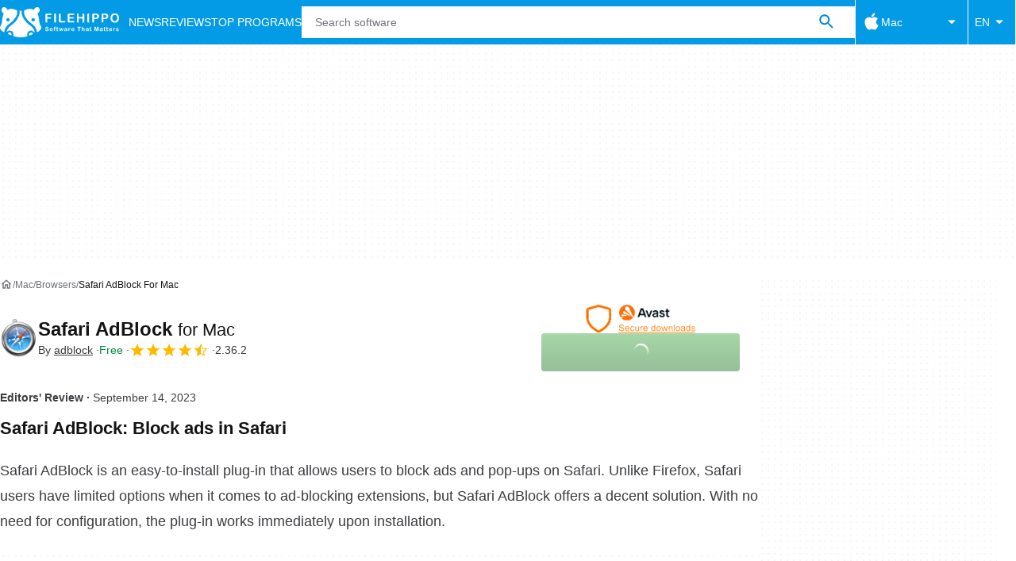

--- FILE ---
content_type: application/javascript; charset=utf-8
request_url: https://fundingchoicesmessages.google.com/f/AGSKWxVU6Qzn4dh5AnoWRKAohCfQLvTxVYiYctFkKo5Gxt9QF0ViHIzb5muDkAKVdoAnoSzdSc-TMl2zmpcWJJDiNbFWLe5rEKdJGxl8RIcR9btu3PWmXeP17-8cPi3QIx_Nw6cxS9Laaw==?fccs=W251bGwsbnVsbCxudWxsLG51bGwsbnVsbCxudWxsLFsxNzY4OTU5OTEwLDkxMTAwMDAwMF0sbnVsbCxudWxsLG51bGwsW251bGwsWzcsNl0sbnVsbCxudWxsLG51bGwsbnVsbCxudWxsLG51bGwsbnVsbCxudWxsLG51bGwsM10sImh0dHBzOi8vZmlsZWhpcHBvLmNvbS9tYWMvZG93bmxvYWRfc2FmYXJpLWFkYmxvY2svIixudWxsLFtbOCwiOW9FQlItNW1xcW8iXSxbOSwiZW4tVVMiXSxbMTYsIlsxLDEsMV0iXSxbMTksIjIiXSxbMTcsIlswXSJdLFsyNCwiIl0sWzI5LCJmYWxzZSJdXV0
body_size: 113
content:
if (typeof __googlefc.fcKernelManager.run === 'function') {"use strict";this.default_ContributorServingResponseClientJs=this.default_ContributorServingResponseClientJs||{};(function(_){var window=this;
try{
var qp=function(a){this.A=_.t(a)};_.u(qp,_.J);var rp=function(a){this.A=_.t(a)};_.u(rp,_.J);rp.prototype.getWhitelistStatus=function(){return _.F(this,2)};var sp=function(a){this.A=_.t(a)};_.u(sp,_.J);var tp=_.ed(sp),up=function(a,b,c){this.B=a;this.j=_.A(b,qp,1);this.l=_.A(b,_.Pk,3);this.F=_.A(b,rp,4);a=this.B.location.hostname;this.D=_.Fg(this.j,2)&&_.O(this.j,2)!==""?_.O(this.j,2):a;a=new _.Qg(_.Qk(this.l));this.C=new _.dh(_.q.document,this.D,a);this.console=null;this.o=new _.mp(this.B,c,a)};
up.prototype.run=function(){if(_.O(this.j,3)){var a=this.C,b=_.O(this.j,3),c=_.fh(a),d=new _.Wg;b=_.hg(d,1,b);c=_.C(c,1,b);_.jh(a,c)}else _.gh(this.C,"FCNEC");_.op(this.o,_.A(this.l,_.De,1),this.l.getDefaultConsentRevocationText(),this.l.getDefaultConsentRevocationCloseText(),this.l.getDefaultConsentRevocationAttestationText(),this.D);_.pp(this.o,_.F(this.F,1),this.F.getWhitelistStatus());var e;a=(e=this.B.googlefc)==null?void 0:e.__executeManualDeployment;a!==void 0&&typeof a==="function"&&_.To(this.o.G,
"manualDeploymentApi")};var vp=function(){};vp.prototype.run=function(a,b,c){var d;return _.v(function(e){d=tp(b);(new up(a,d,c)).run();return e.return({})})};_.Tk(7,new vp);
}catch(e){_._DumpException(e)}
}).call(this,this.default_ContributorServingResponseClientJs);
// Google Inc.

//# sourceURL=/_/mss/boq-content-ads-contributor/_/js/k=boq-content-ads-contributor.ContributorServingResponseClientJs.en_US.9oEBR-5mqqo.es5.O/d=1/exm=ad_blocking_detection_executable,kernel_loader,loader_js_executable/ed=1/rs=AJlcJMwtVrnwsvCgvFVyuqXAo8GMo9641A/m=cookie_refresh_executable
__googlefc.fcKernelManager.run('\x5b\x5b\x5b7,\x22\x5b\x5bnull,\\\x22filehippo.com\\\x22,\\\x22AKsRol-dGQ0gd1epcUJ9MS7U9AW2-BjxYHUJ_5Fhb1wmsf0TTpcuOteiFVukuUr2FiAouRQCy7TXM_lE0VM4jkr_Hj85hAkIXBOJTUWp8OhEurapbbjlWN5VN3-9EFdRABolTy6Wi8SaHv8Vmco1Hg6xWC_dhNyzfQ\\\\u003d\\\\u003d\\\x22\x5d,null,\x5b\x5bnull,null,null,\\\x22https:\/\/fundingchoicesmessages.google.com\/f\/AGSKWxWZdYH3XdGw9iu8zILourT76dOcGi37QXwsbv6U7vDXrLLx37lnoyY05RXB_ORL92AzjXeTn2VhpllUCvvU4DH5pqzbfHGMtYFeUM7yAqnUQBJSNAIKfg5Bof3DDkOMX__lUyridQ\\\\u003d\\\\u003d\\\x22\x5d,null,null,\x5bnull,null,null,\\\x22https:\/\/fundingchoicesmessages.google.com\/el\/AGSKWxWnzbHdvGkQCEBaTnmsiX_hNk_TUrN41-90liXrC8GcXnFF-EouXOA0xgAiI3ow_TQqWJfuVS3d29Upg0EsZZir0hjVoCfJUOfb2A4W5HgPdv-s0tpy6G_Lc1_HRXqs3qECrPTrdg\\\\u003d\\\\u003d\\\x22\x5d,null,\x5bnull,\x5b7,6\x5d,null,null,null,null,null,null,null,null,null,3\x5d\x5d,\x5b2,1\x5d\x5d\x22\x5d\x5d,\x5bnull,null,null,\x22https:\/\/fundingchoicesmessages.google.com\/f\/AGSKWxX9HYBaXjcCkp3LV0VfForQS_u36Je_v7nHYX5iAdHs-_iMi6FntSrTOPxpV2ukPEbk1g17UbytsV8QkncqmtmfHTNfedbOBHzVLbBcX-WLA7lDaEykQ0kgxbzjs9yIIia0IMMGDA\\u003d\\u003d\x22\x5d\x5d');}

--- FILE ---
content_type: application/javascript; charset=utf-8
request_url: https://fundingchoicesmessages.google.com/f/AGSKWxVdH3u1nihENbjTkPhZvVrALWYRBf-ojpoaukAawLmamnvx2qEH9I98eVkSim5GUejTENvgDwFp8-7TypRYDn_qdxrn2D5ln5NXnTHy-7lG3gPSQ5ya1tqXYu7o661iY9bO-BIPJKUYlsPGHAKMP1xUnXDItRLlObYtxkPFq_IxxLeNqc_eUWKxDZ0V/_/standard_ads./left_ads./components/ads_.swf?clickthru=/ad-controller.
body_size: -1291
content:
window['f4a64f3e-0398-43f1-9a2a-6470d543b9e6'] = true;